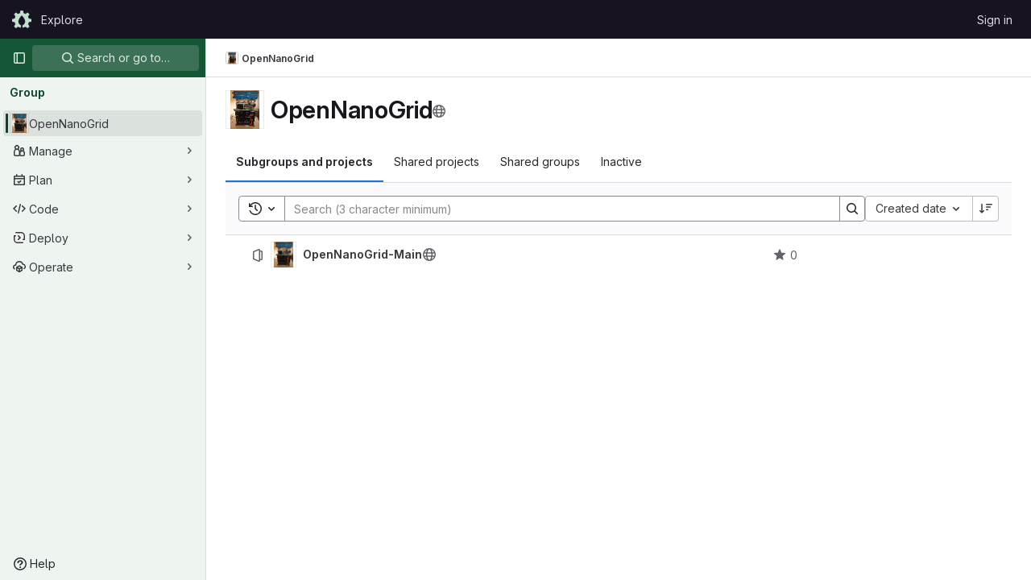

--- FILE ---
content_type: text/javascript; charset=utf-8
request_url: https://gitlab.opensourceecology.de/assets/webpack/commons-pages.groups.details-pages.groups.show-pages.profiles.notifications.show.7a52003d.chunk.js
body_size: 7123
content:
(this.webpackJsonp=this.webpackJsonp||[]).push([[144],{UFYv:function(t,e,i){"use strict";i("3UXl"),i("iyoE");var o=i("crTv"),n=i("1fc5"),a=i("4lAS"),s=i("lHJB"),l=i("qPgm"),r=i("/lV4");const c={notificationTitles:{participating:Object(r.h)("NotificationLevel|Participate"),mention:Object(r.h)("NotificationLevel|On mention"),watch:Object(r.h)("NotificationLevel|Watch"),global:Object(r.h)("NotificationLevel|Global"),disabled:Object(r.h)("NotificationLevel|Disabled"),custom:Object(r.h)("NotificationLevel|Custom")},notificationTooltipTitle:Object(r.a)("Notification setting - %{notification_title}"),notificationDescriptions:{participating:Object(r.a)("You will only receive notifications for items you have participated in"),mention:Object(r.a)("You will receive notifications only for comments in which you were @mentioned"),watch:Object(r.a)("You will receive notifications for most activity"),disabled:Object(r.a)("You will not get any notifications via email"),global:Object(r.a)("Use your global notification setting"),custom:Object(r.a)("You will only receive notifications for items you have participated in and the events you choose"),owner_disabled:Object(r.a)("Notifications have been disabled by the project or group owner")},updateNotificationLevelErrorMessage:Object(r.a)("An error occurred while updating the notification settings. Please try again."),loadNotificationLevelErrorMessage:Object(r.a)("An error occurred while loading the notification settings. Please try again."),customNotificationsModal:{title:Object(r.a)("Custom notification events"),bodyTitle:Object(r.a)("Notification events"),bodyMessage:Object(r.a)("With custom notification levels you receive notifications for the same events as in the Participate level, with additional selected events. For more information, see %{notificationLinkStart}notification emails%{notificationLinkEnd}.")},eventNames:{change_reviewer_merge_request:Object(r.h)("NotificationEvent|Merge request reviewers are changed"),close_issue:Object(r.h)("NotificationEvent|Issue is closed"),close_merge_request:Object(r.h)("NotificationEvent|Merge request is closed"),failed_pipeline:Object(r.h)("NotificationEvent|Pipeline fails"),fixed_pipeline:Object(r.h)("NotificationEvent|Pipeline is fixed"),issue_due:Object(r.h)("NotificationEvent|Issue is due tomorrow"),merge_merge_request:Object(r.h)("NotificationEvent|Merge request is merged"),moved_project:Object(r.h)("NotificationEvent|Project is moved"),new_epic:Object(r.h)("NotificationEvent|Epic is created"),new_issue:Object(r.h)("NotificationEvent|Issue is created"),new_merge_request:Object(r.h)("NotificationEvent|Merge request is created"),new_note:Object(r.h)("NotificationEvent|Comment is added"),new_release:Object(r.h)("NotificationEvent|Release is created"),push_to_merge_request:Object(r.h)("NotificationEvent|Merge request receives a push"),reassign_issue:Object(r.h)("NotificationEvent|Issue is reassigned"),reassign_merge_request:Object(r.h)("NotificationEvent|Merge request is reassigned"),reopen_issue:Object(r.h)("NotificationEvent|Issue is reopened"),reopen_merge_request:Object(r.h)("NotificationEvent|Merge request is reopened"),success_pipeline:Object(r.h)("NotificationEvent|Pipeline is successful"),approver:Object(r.h)("NotificationEvent|You are added as an approver on a merge request")}};var d=i("TKCn"),u=i.n(d),b=i("1cpz"),p=i("30su"),f=i("MV2A"),h=i("FkSe"),m=i("l5WF"),g=i("SeSR"),v={name:"CustomNotificationsModal",components:{GlModal:b.a,GlSprintf:p.a,GlLink:f.a,GlLoadingIcon:h.a,GlFormGroup:m.a,GlFormCheckbox:g.a},inject:{projectId:{default:null},groupId:{default:null},helpPagePath:{default:""}},model:{prop:"visible",event:"change"},props:{modalId:{type:String,required:!1,default:"custom-notifications-modal"},visible:{type:Boolean,required:!1,default:!1}},data:()=>({isLoading:!1,events:[]}),methods:{open(){this.$refs.modal.show()},buildEvents(t){var e=this;const i=Object.keys(t).map((function(i){return{id:i,enabled:Boolean(t[i]),name:e.$options.i18n.eventNames[i]||"",loading:!1}}));return u()(i,"name")},async onOpen(){this.events.length||await this.loadNotificationSettings()},async loadNotificationSettings(){this.isLoading=!0;try{const{data:{events:t}}=await l.b.getNotificationSettings(this.projectId,this.groupId);this.events=this.buildEvents(t)}catch(t){this.$toast.show(this.$options.i18n.loadNotificationLevelErrorMessage)}finally{this.isLoading=!1}},async updateEvent(t,e){const i=this.events.findIndex((function(t){return t.id===e.id}));this.events.splice(i,1,{...this.events[i],loading:!0});try{const{data:{events:i}}=await l.b.updateNotificationSettings(this.projectId,this.groupId,{[e.id]:t});this.events=this.buildEvents(i)}catch(t){this.$toast.show(this.$options.i18n.updateNotificationLevelErrorMessage)}}},i18n:c},j=i("tBpV"),O=Object(j.a)(v,(function(){var t=this,e=t._self._c;return e("gl-modal",t._g({ref:"modal",attrs:{visible:t.visible,"modal-id":t.modalId,title:t.$options.i18n.customNotificationsModal.title},on:{show:t.onOpen}},t.$listeners),[e("div",{staticClass:"container-fluid"},[e("div",{staticClass:"row"},[e("div",{staticClass:"col-lg-4"},[e("h4",{staticClass:"gl-mt-0",attrs:{"data-testid":"modalBodyTitle"}},[t._v("\n          "+t._s(t.$options.i18n.customNotificationsModal.bodyTitle)+"\n        ")]),t._v(" "),e("gl-sprintf",{attrs:{message:t.$options.i18n.customNotificationsModal.bodyMessage},scopedSlots:t._u([{key:"notificationLink",fn:function({content:i}){return[e("gl-link",{attrs:{href:t.helpPagePath,target:"_blank"}},[t._v(t._s(i))])]}}])})],1),t._v(" "),e("div",{staticClass:"col-lg-8"},[t.isLoading?e("gl-loading-icon",{staticClass:"gl-mt-3",attrs:{size:"lg"}}):t._l(t.events,(function(i){return e("gl-form-group",{key:i.id},[e("gl-form-checkbox",{attrs:{"data-testid":"notification-setting-"+i.id},on:{change:function(e){return t.updateEvent(e,i)}},model:{value:i.enabled,callback:function(e){t.$set(i,"enabled",e)},expression:"event.enabled"}},[e("strong",[t._v(t._s(i.name))]),i.loading?e("gl-loading-icon",{staticClass:"gl-ml-2",attrs:{size:"sm",inline:!0}}):t._e()],1)],1)}))],2)])])])}),[],!1,null,null,null).exports,y={name:"NotificationsDropdown",components:{GlCollapsibleListbox:o.a,GlButtonGroup:n.a,GlButton:a.a,CustomNotificationsModal:O},directives:{GlTooltip:s.a},inject:{containerClass:{default:""},emailsDisabled:{default:!1},dropdownItems:{default:[]},buttonSize:{default:"medium"},initialNotificationLevel:{default:""},projectId:{default:null},groupId:{default:null},showLabel:{default:!1}},data(){return{selectedNotificationLevel:this.initialNotificationLevel,isLoading:!1,notificationsModalVisible:!1}},computed:{notificationLevels(){var t=this;return[{text:"",options:this.dropdownItems.map((function(e){return{value:e,text:t.$options.i18n.notificationTitles[e]||"",secondaryText:t.$options.i18n.notificationDescriptions[e]||""}}))},{text:this.$options.i18n.notificationTitles.custom,textSrOnly:!0,options:[{value:this.$options.customLevel,text:this.$options.i18n.notificationTitles.custom,secondaryText:this.$options.i18n.notificationDescriptions.custom}]}]},isCustomNotification(){return"custom"===this.selectedNotificationLevel},buttonIcon(){return this.isLoading?"":"disabled"===this.selectedNotificationLevel?"notifications-off":"notifications"},buttonText(){const t=this.$options.i18n.notificationTitles[this.selectedNotificationLevel]||this.selectedNotificationLevel;return this.showLabel?t:this.emailsDisabled?this.$options.i18n.notificationDescriptions.owner_disabled:Object(r.i)(this.$options.i18n.notificationTooltipTitle,{notification_title:t})},ariaLabel(){return Object(r.i)(this.$options.i18n.notificationTooltipTitle,{notification_title:this.$options.i18n.notificationTitles[this.selectedNotificationLevel]})}},methods:{openNotificationsModal(){this.isCustomNotification&&(this.notificationsModalVisible=!0)},selectItem(t){t!==this.selectedNotificationLevel&&this.updateNotificationLevel(t)},async updateNotificationLevel(t){this.isLoading=!0;try{await l.b.updateNotificationSettings(this.projectId,this.groupId,{level:t}),this.selectedNotificationLevel=t,this.openNotificationsModal()}catch(t){this.$toast.show(this.$options.i18n.updateNotificationLevelErrorMessage)}finally{this.isLoading=!1}}},customLevel:"custom",i18n:c,modalId:"custom-notifications-modal"},_=Object(j.a)(y,(function(){var t=this,e=t._self._c;return e("div",{class:t.containerClass},[e("gl-button-group",[t.isCustomNotification?e("gl-button",{directives:[{name:"gl-tooltip",rawName:"v-gl-tooltip",value:{title:t.buttonText},expression:"{ title: buttonText }"}],attrs:{"data-testid":"notification-split-icon",category:"primary",variant:"default","aria-label":t.__("Notification setting - Custom"),size:t.buttonSize,icon:t.buttonIcon},on:{click:t.openNotificationsModal}}):t._e(),t._v(" "),e("gl-collapsible-listbox",{directives:[{name:"gl-tooltip",rawName:"v-gl-tooltip",value:{title:t.buttonText},expression:"{ title: buttonText }"}],attrs:{"data-testid":"notification-dropdown",size:t.buttonSize,icon:t.isCustomNotification?"":t.buttonIcon,items:t.notificationLevels,"toggle-text":t.buttonText,loading:t.isLoading,disabled:t.emailsDisabled,"aria-label":t.ariaLabel,selected:t.selectedNotificationLevel,"text-sr-only":!t.showLabel||t.isCustomNotification},on:{select:t.selectItem},scopedSlots:t._u([{key:"list-item",fn:function({item:i}){return[e("div",{staticClass:"gl-flex gl-flex-col"},[e("span",{staticClass:"gl-font-bold"},[t._v(t._s(i.text))]),t._v(" "),e("span",{staticClass:"gl-text-sm gl-text-subtle"},[t._v(t._s(i.secondaryText))])])]}}])})],1),t._v(" "),e("custom-notifications-modal",{attrs:{"modal-id":t.$options.modalId},model:{value:t.notificationsModalVisible,callback:function(e){t.notificationsModalVisible=e},expression:"notificationsModalVisible"}})],1)}),[],!1,null,null,null);e.a=_.exports},bjR0:function(t,e,i){"use strict";i("ZzK0"),i("z6RN"),i("BzOf"),i("byxs");var o=i("yWhq"),n=i("ewH8"),a=i("NmEs"),s=i("UFYv"),l=(i("3UXl"),i("iyoE"),{components:{ListboxInput:i("uNj4").a},inject:["label","name","emails","emptyValueText","value","disabled","placement"],data(){return{selected:this.value}},computed:{options(){return[{value:"",text:this.emptyValueText},...this.emails.map((function(t){return{text:t,value:t}}))]}},methods:{async onSelect(){await this.$nextTick(),this.$el.closest("form").submit()}}}),r=i("tBpV"),c=Object(r.a)(l,(function(){var t=this;return(0,t._self._c)("listbox-input",{attrs:{label:t.label,name:t.name,items:t.options,disabled:t.disabled,placement:t.placement,"fluid-width":""},on:{select:t.onSelect},model:{value:t.selected,callback:function(e){t.selected=e},expression:"selected"}})}),[],!1,null,null,null).exports;n.default.use(o.a);e.a=function(){!function(){const t="js-notification-email-listbox-input";[...document.querySelectorAll("."+t)].forEach((function(e,i){const{label:o,name:s,emptyValueText:l,value:r="",placement:d}=e.dataset;return new n.default({el:e,name:"NotificationEmailListboxInputRoot"+(i+1),provide:{label:o,name:s,emails:JSON.parse(e.dataset.emails),emptyValueText:l,value:r,disabled:Object(a.I)(e.dataset.disabled),placement:d},render:i=>i(c,{class:e.className.replace(t,"").trim()})})}))}();const t=document.querySelectorAll(".js-vue-notification-dropdown");return!!t.length&&t.forEach((function(t){const{containerClass:e,buttonSize:i,disabled:o,dropdownItems:l,notificationLevel:r,helpPagePath:c,projectId:d,groupId:u,showLabel:b,noFlip:p}=t.dataset;return new n.default({el:t,provide:{containerClass:e,buttonSize:i,emailsDisabled:Object(a.I)(o),dropdownItems:JSON.parse(l),initialNotificationLevel:r,helpPagePath:c,projectId:d,groupId:u,showLabel:Object(a.I)(b),noFlip:Object(a.I)(p)},render:t=>t(s.a)})}))}},l5WF:function(t,e,i){"use strict";i.d(e,"a",(function(){return Y}));var o=i("lx39"),n=i.n(o),a=i("8Ei6"),s=i.n(a),l=i("3hkr"),r=i("Nzdf"),c=i("jIK5"),d=i("BIbq"),u=i("BBKf"),b=i("QiCN"),p=i("ou5p"),f=i("TnX6");const h=t=>"\\"+t;var m=i("oTzT"),g=i("I3xC"),v=i("gZSI"),j=i("KZ4l"),O=i("VuSA"),y=i("hII5"),_=i("HO44"),x=i("5TS0"),N=i("aBA8"),C=i("lgrP"),L=i("MdM2");const w=["auto","start","end","center","baseline","stretch"],S=Object(L.a)((t,e,i)=>{let o=t;if(!Object(v.o)(i)&&!1!==i)return e&&(o+="-"+e),"col"!==t||""!==i&&!0!==i?(o+="-"+i,Object(f.c)(o)):Object(f.c)(o)});let I=Object(O.c)(null);const T={name:l.c,functional:!0,get props(){return delete this.props,this.props=(()=>{const t=Object(p.a)().filter(g.a),e=t.reduce((t,e)=>(t[e]=Object(y.b)(c.h),t),Object(O.c)(null)),i=t.reduce((t,e)=>(t[Object(y.e)(e,"offset")]=Object(y.b)(c.m),t),Object(O.c)(null)),o=t.reduce((t,e)=>(t[Object(y.e)(e,"order")]=Object(y.b)(c.m),t),Object(O.c)(null));return I=Object(O.a)(Object(O.c)(null),{col:Object(O.h)(e),offset:Object(O.h)(i),order:Object(O.h)(o)}),Object(y.c)(Object(O.m)({...e,...i,...o,alignSelf:Object(y.b)(c.r,null,t=>Object(b.a)(w,t)),col:Object(y.b)(c.g,!1),cols:Object(y.b)(c.m),offset:Object(y.b)(c.m),order:Object(y.b)(c.m),tag:Object(y.b)(c.r,"div")}),l.c)})()},render(t,e){let{props:i,data:o,children:n}=e;const{cols:a,offset:s,order:l,alignSelf:r}=i,c=[];for(const t in I){const e=I[t];for(let o=0;o<e.length;o++){const n=S(t,e[o].replace(t,""),i[e[o]]);n&&c.push(n)}}const u=c.some(t=>d.c.test(t));return c.push({col:i.col||!u&&!a,["col-"+a]:a,["offset-"+s]:s,["order-"+l]:l,["align-self-"+r]:r}),t(i.tag,Object(C.a)(o,{class:c}),n)}};var k=i("9k56");const E=Object(y.c)({tag:Object(y.b)(c.r,"div")},l.r),$=Object(k.c)({name:l.r,functional:!0,props:E,render(t,e){let{props:i,data:o,children:n}=e;return t(i.tag,Object(C.a)(o,{staticClass:"form-row"}),n)}}),q=Object(y.c)({id:Object(y.b)(c.r),inline:Object(y.b)(c.g,!1),tag:Object(y.b)(c.r,"small"),textVariant:Object(y.b)(c.r,"muted")},l.v),M=Object(k.c)({name:l.v,functional:!0,props:q,render(t,e){let{props:i,data:o,children:n}=e;return t(i.tag,Object(C.a)(o,{class:{"form-text":!i.inline,["text-"+i.textVariant]:i.textVariant},attrs:{id:i.id}}),n)}}),P=Object(y.c)({ariaLive:Object(y.b)(c.r),forceShow:Object(y.b)(c.g,!1),id:Object(y.b)(c.r),role:Object(y.b)(c.r),state:Object(y.b)(c.g,null),tag:Object(y.b)(c.r,"div"),tooltip:Object(y.b)(c.g,!1)},l.o),A=Object(k.c)({name:l.o,functional:!0,props:P,render(t,e){let{props:i,data:o,children:n}=e;const{tooltip:a,ariaLive:s}=i,l=!0===i.forceShow||!1===i.state;return t(i.tag,Object(C.a)(o,{class:{"!gl-block":l,"invalid-feedback":!a,"invalid-tooltip":a},attrs:{id:i.id||null,role:i.role||null,"aria-live":s||null,"aria-atomic":s?"true":null}}),n)}}),B=Object(y.c)({ariaLive:Object(y.b)(c.r),forceShow:Object(y.b)(c.g,!1),id:Object(y.b)(c.r),role:Object(y.b)(c.r),state:Object(y.b)(c.g,null),tag:Object(y.b)(c.r,"div"),tooltip:Object(y.b)(c.g,!1)},l.x),z=Object(k.c)({name:l.x,functional:!0,props:B,render(t,e){let{props:i,data:o,children:n}=e;const{tooltip:a,ariaLive:s}=i,l=!0===i.forceShow||!0===i.state;return t(i.tag,Object(C.a)(o,{class:{"!gl-block":l,"valid-feedback":!a,"valid-tooltip":a},attrs:{id:i.id||null,role:i.role||null,"aria-live":s||null,"aria-atomic":s?"true":null}}),n)}}),F=["input","select","textarea"],D=F.map(t=>t+":not([disabled])").join(),V=[...F,"a","button","label"],G={name:l.n,mixins:[x.a,_.a,N.a],get props(){return delete this.props,this.props=Object(y.c)(Object(O.m)({...x.b,..._.b,...Object(p.a)().reduce((t,e)=>(t[Object(y.e)(e,"contentCols")]=Object(y.b)(c.h),t[Object(y.e)(e,"labelAlign")]=Object(y.b)(c.r),t[Object(y.e)(e,"labelCols")]=Object(y.b)(c.h),t),Object(O.c)(null)),description:Object(y.b)(c.r),disabled:Object(y.b)(c.g,!1),feedbackAriaLive:Object(y.b)(c.r,"assertive"),invalidFeedback:Object(y.b)(c.r),label:Object(y.b)(c.r),labelClass:Object(y.b)(c.e),labelFor:Object(y.b)(c.r),labelSize:Object(y.b)(c.r),labelSrOnly:Object(y.b)(c.g,!1),tooltip:Object(y.b)(c.g,!1),validFeedback:Object(y.b)(c.r),validated:Object(y.b)(c.g,!1)}),l.n)},data:()=>({ariaDescribedby:null}),computed:{contentColProps(){return this.getColProps(this.$props,"content")},labelAlignClasses(){return this.getAlignClasses(this.$props,"label")},labelColProps(){return this.getColProps(this.$props,"label")},isHorizontal(){return Object(O.h)(this.contentColProps).length>0||Object(O.h)(this.labelColProps).length>0}},watch:{ariaDescribedby(t,e){t!==e&&this.updateAriaDescribedby(t,e)}},mounted(){this.$nextTick(()=>{this.updateAriaDescribedby(this.ariaDescribedby)})},methods:{getAlignClasses:(t,e)=>Object(p.a)().reduce((i,o)=>{const n=t[Object(y.e)(o,e+"Align")]||null;return n&&i.push(["text",o,n].filter(g.a).join("-")),i},[]),getColProps:(t,e)=>Object(p.a)().reduce((i,o)=>{let n=t[Object(y.e)(o,e+"Cols")];return n=""===n||(n||!1),Object(v.b)(n)||"auto"===n||(n=Object(j.b)(n,0),n=n>0&&n),n&&(i[o||(Object(v.b)(n)?"col":"cols")]=n),i},{}),updateAriaDescribedby(t,e){const{labelFor:i}=this;if(r.e&&i){const o=Object(m.A)("#"+(t=>{const e=(t=Object(f.e)(t)).length,i=t.charCodeAt(0);return t.split("").reduce((o,n,a)=>{const s=t.charCodeAt(a);return 0===s?o+"�":127===s||s>=1&&s<=31||0===a&&s>=48&&s<=57||1===a&&s>=48&&s<=57&&45===i?o+h(s.toString(16)+" "):0===a&&45===s&&1===e?o+h(n):s>=128||45===s||95===s||s>=48&&s<=57||s>=65&&s<=90||s>=97&&s<=122?o+n:o+h(n)},"")})(i),this.$refs.content);if(o){const i="aria-describedby",n=(t||"").split(d.o),a=(e||"").split(d.o),s=(Object(m.h)(o,i)||"").split(d.o).filter(t=>!Object(b.a)(a,t)).concat(n).filter((t,e,i)=>i.indexOf(t)===e).filter(g.a).join(" ").trim();s?Object(m.C)(o,i,s):Object(m.w)(o,i)}}},onLegendClick(t){if(this.labelFor)return;const{target:e}=t,i=e?e.tagName:"";if(-1!==V.indexOf(i))return;const o=Object(m.B)(D,this.$refs.content).filter(m.u);1===o.length&&Object(m.d)(o[0])}},render(t){const{computedState:e,feedbackAriaLive:i,isHorizontal:o,labelFor:n,normalizeSlot:a,safeId:s,tooltip:l}=this,r=s(),c=!n;let d=t();const b=a(u.j)||this.label,p=b?s("_BV_label_"):null;if(b||o){const{labelSize:e,labelColProps:i}=this,a=c?"legend":"label";this.labelSrOnly?(b&&(d=t(a,{class:"gl-sr-only",attrs:{id:p,for:n||null}},[b])),d=t(o?T:"div",{props:o?i:{}},[d])):d=t(o?T:a,{on:c?{click:this.onLegendClick}:{},props:o?{...i,tag:a}:{},attrs:{id:p,for:n||null,tabindex:c?"-1":null},class:[c?"bv-no-focus-ring":"",o||c?"col-form-label":"",!o&&c?"!gl-pt-0":"",o||c?"":"!gl-block",e?"col-form-label-"+e:"",this.labelAlignClasses,this.labelClass]},[b])}let f=t();const h=a(u.i)||this.invalidFeedback,m=h?s("_BV_feedback_invalid_"):null;h&&(f=t(A,{props:{ariaLive:i,id:m,state:e,tooltip:l},attrs:{tabindex:h?"-1":null}},[h]));let v=t();const j=a(u.B)||this.validFeedback,O=j?s("_BV_feedback_valid_"):null;j&&(v=t(z,{props:{ariaLive:i,id:O,state:e,tooltip:l},attrs:{tabindex:j?"-1":null}},[j]));let y=t();const _=a(u.e)||this.description,x=_?s("_BV_description_"):null;_&&(y=t(M,{attrs:{id:x,tabindex:"-1"}},[_]));const N=this.ariaDescribedby=[x,!1===e?m:null,!0===e?O:null].filter(g.a).join(" ")||null,C=t(o?T:"div",{props:o?this.contentColProps:{},ref:"content"},[a(u.d,{ariaDescribedby:N,descriptionId:x,id:r,labelId:p})||t(),f,v,y]);return t(c?"fieldset":o?$:"div",{staticClass:"form-group",class:[{"was-validated":this.validated},this.stateClass],attrs:{id:r,disabled:c?this.disabled:null,role:c?null:"group","aria-invalid":this.computedAriaInvalid,"aria-labelledby":c&&o?p:null}},o&&c?[t($,[d,C])]:[d,C])}};var R=i("Pyw5");const W={name:"GlFormGroup",components:{BFormGroup:G},inheritAttrs:!1,props:{labelClass:{type:[String,Array,Object],required:!1,default:null},labelDescription:{type:String,required:!1,default:""},optional:{type:Boolean,required:!1,default:!1},optionalText:{type:String,required:!1,default:"(optional)"}},computed:{actualLabelClass(){const{labelClass:t}=this;return n()(t)?t+" col-form-label":Array.isArray(t)?[...t,"col-form-label"]:s()(t)?{...t,"col-form-label":!0}:"col-form-label"},hasLabelDescription(){return Boolean(this.labelDescription||this.$slots["label-description"])}}};const Y=i.n(R)()({render:function(){var t=this,e=t.$createElement,i=t._self._c||e;return i("b-form-group",t._b({staticClass:"gl-form-group",attrs:{"label-class":t.actualLabelClass},scopedSlots:t._u([{key:"label",fn:function(){return[t._t("label",(function(){return[t._v("\n      "+t._s(t.$attrs.label)+"\n      "),t.optional?i("span",{staticClass:"optional-label",attrs:{"data-testid":"optional-label"}},[t._v(t._s(t.optionalText))]):t._e()]})),t._v(" "),t.hasLabelDescription?i("div",{staticClass:"label-description",attrs:{"data-testid":"label-description"}},[t._t("label-description",(function(){return[t._v(t._s(t.labelDescription))]}))],2):t._e()]},proxy:!0},t._l(Object.keys(t.$slots),(function(e){return{key:e,fn:function(){return[t._t(e)]},proxy:!0}}))],null,!0)},"b-form-group",t.$attrs,!1))},staticRenderFns:[]},void 0,W,void 0,!1,void 0,!1,void 0,void 0,void 0)},uNj4:function(t,e,i){"use strict";i("v2fZ"),i("aFm2"),i("z6RN"),i("R9qC"),i("UezY"),i("hG7+"),i("3UXl"),i("iyoE"),i("B++/"),i("47t/");var o=i("l5WF"),n=i("crTv"),a=i("/lV4"),s=i("7jeQ"),l=i.n(s),r=i("2Z+u"),c=i.n(r);i("ZzK0"),i("BzOf");const d=function({items:t=[],properties:e=[],searchQuery:i=""}={}){if(!t||0===t.length)return[];if(""===i)return t;return t.filter((function(t){const o=function(t,e=[]){return t?e&&0!==e.length?(e.forEach((function(e){if(!l()(t,e))throw new Error(e+" does not exist on object. Please provide valid property list.")})),c()(t,e)):t:{}}(t,e);return Object.values(o).some((function(t){return function(t){return t.toString().toLowerCase().includes(i.toLowerCase())}(t)}))}))};var u={i18n:{noResultsText:Object(a.a)("No results found")},components:{GlFormGroup:o.a,GlCollapsibleListbox:n.a},model:n.a.model,props:{label:{type:String,required:!1,default:""},description:{type:String,required:!1,default:""},name:{type:String,required:!0},defaultToggleText:{type:String,required:!1,default:""},selected:{type:String,required:!1,default:null},items:{type:n.a.props.items.type,required:!0},disabled:{type:Boolean,required:!1,default:!1},fluidWidth:{type:n.a.props.fluidWidth.type,required:!1,default:n.a.props.fluidWidth.default},placement:{type:n.a.props.placement.type,required:!1,default:n.a.props.placement.default},block:{type:n.a.props.block.type,required:!1,default:n.a.props.block.default},toggleClass:{type:[Array,String,Object],required:!1,default:null}},data:()=>({searchString:""}),computed:{wrapperComponent(){return this.label||this.description?"gl-form-group":"div"},allOptions(){const t=[],e=function(i){for(let o=0;o<i.length;o+=1){const n=i[o];n.options?e(n.options):t.push(n)}};return e(this.items),t},isGrouped(){return this.items.some((function(t){return void 0!==t.options}))},isSearchable(){return this.allOptions.length>10},filteredItems(){const t=this.searchString.toLowerCase();return t?this.isGrouped?this.items.map((function({text:e,options:i}){return{text:e,options:d({items:i,properties:["text"],searchQuery:t})}})).filter((function({options:t}){return t.length})):this.items.filter((function(e){return e.text.toLowerCase().includes(t)})):this.items},toggleText(){var t,e=this;return this.selected?null===(t=this.allOptions.find((function(t){return t.value===e.selected})))||void 0===t?void 0:t.text:this.defaultToggleText}},methods:{search(t){this.searchString=t}}},b=i("tBpV"),p=Object(b.a)(u,(function(){var t=this,e=t._self._c;return e(t.wrapperComponent,t._b({tag:"component",attrs:{label:t.label,description:t.description}},"component",t.$attrs,!1),[e("gl-collapsible-listbox",{attrs:{selected:t.selected,"toggle-text":t.toggleText,"toggle-class":t.toggleClass,items:t.filteredItems,searchable:t.isSearchable,"no-results-text":t.$options.i18n.noResultsText,disabled:t.disabled,"fluid-width":t.fluidWidth,placement:t.placement,block:t.block},on:{search:t.search,select:function(e){return t.$emit(t.$options.model.event,e)}}}),t._v(" "),e("input",{ref:"input",attrs:{type:"hidden",name:t.name},domProps:{value:t.selected}})],1)}),[],!1,null,null,null);e.a=p.exports}}]);
//# sourceMappingURL=commons-pages.groups.details-pages.groups.show-pages.profiles.notifications.show.7a52003d.chunk.js.map

--- FILE ---
content_type: text/javascript; charset=utf-8
request_url: https://gitlab.opensourceecology.de/assets/webpack/pages.groups.show.83979656.chunk.js
body_size: 2716
content:
(this.webpackJsonp=this.webpackJsonp||[]).push([[590],{"0Ypr":function(e,t,i){"use strict";i.d(t,"a",(function(){return a}));var o=i("jlnU"),n=i("CzKS"),r=i("3twG"),s=i("/lV4");function a(e){if(!e)throw new Error("namespaceType not provided");if(!Object(r.p)("leave"))return;Object(n.b)();const t=document.querySelector(".js-leave-link");t?t.click():Object(o.createAlert)({message:Object(s.i)(Object(s.a)("You do not have permission to leave this %{namespaceType}."),{namespaceType:e})})}},116:function(e,t,i){i("HVBj"),e.exports=i("FoF3")},FoF3:function(e,t,i){"use strict";i.r(t);var o=i("0Ypr"),n=i("lFnQ"),r=i("ewH8"),s=i("GiFX"),a=i("QJd2"),c=i("iCwi");r.default.use(s.b);var d=i("bGfL"),l=i("NmEs"),p=i("sijA");var u=i("ZRYG");Object(u.a)(),Object(n.a)(),Object(d.a)(),function(){const e=document.getElementById("js-group-readme");if(!e)return!1;const{webPath:t,name:i}=e.dataset;new r.default({el:e,apolloProvider:a.a,render:e=>e(c.a,{props:{blob:{webPath:t,name:i}}})})}(),function(){const e=document.querySelector(".js-groups-projects-more-actions-dropdown");if(!e)return!1;const{isGroup:t,id:i,leavePath:o,leaveConfirmMessage:n,withdrawPath:s,withdrawConfirmMessage:a,requestAccessPath:c,canEdit:d,editPath:u}=e.dataset;new r.default({el:e,name:"MoreActionsDropdownRoot",provide:{isGroup:Object(l.I)(t),groupOrProjectId:i,leavePath:o,leaveConfirmMessage:n,withdrawPath:s,withdrawConfirmMessage:a,requestAccessPath:c,canEdit:Object(l.I)(d),editPath:u},render:function(e){return e(p.a)}})}(),Object(o.a)("group")},bGfL:function(e,t,i){"use strict";i.d(t,"a",(function(){return o}));i("ZzK0"),i("z6RN"),i("BzOf");function o(e=".js-read-more-trigger"){const t=document.querySelectorAll(e);t&&t.forEach((function(e){const t=e.previousElementSibling;if(t){if(Object.hasOwn(e.parentNode.dataset,"readMoreHeight")){const i=e.parentNode,o=Number(i.dataset.readMoreHeight),n=i.querySelector(".read-more-content");if(window.location.hash){const i=window.location.href.split("#")[1],o=n.querySelector("#user-content-"+i);if(o)return t.classList.add("is-expanded"),e.remove(),void window.addEventListener("load",(function(){o.click()}))}if(n&&i.style.setProperty("--read-more-height",o+"px"),o>n.clientHeight)return n.classList.remove("read-more-content--has-scrim"),void e.remove();e.classList.remove("gl-hidden")}e.addEventListener("click",(function(){t.classList.add("is-expanded"),e.remove()}),{once:!0})}}))}},"f/vg":function(e,t){var i={kind:"Document",definitions:[{kind:"OperationDefinition",operation:"query",name:{kind:"Name",value:"getRef"},variableDefinitions:[],directives:[],selectionSet:{kind:"SelectionSet",selections:[{kind:"Field",name:{kind:"Name",value:"ref"},arguments:[],directives:[{kind:"Directive",name:{kind:"Name",value:"client"},arguments:[]}]},{kind:"Field",name:{kind:"Name",value:"escapedRef"},arguments:[],directives:[{kind:"Directive",name:{kind:"Name",value:"client"},arguments:[]}]}]}}],loc:{start:0,end:52}};i.loc.source={body:"query getRef {\n  ref @client\n  escapedRef @client\n}\n",name:"GraphQL request",locationOffset:{line:1,column:1}};var o={};function n(e,t){for(var i=0;i<e.definitions.length;i++){var o=e.definitions[i];if(o.name&&o.name.value==t)return o}}i.definitions.forEach((function(e){if(e.name){var t=new Set;!function e(t,i){if("FragmentSpread"===t.kind)i.add(t.name.value);else if("VariableDefinition"===t.kind){var o=t.type;"NamedType"===o.kind&&i.add(o.name.value)}t.selectionSet&&t.selectionSet.selections.forEach((function(t){e(t,i)})),t.variableDefinitions&&t.variableDefinitions.forEach((function(t){e(t,i)})),t.definitions&&t.definitions.forEach((function(t){e(t,i)}))}(e,t),o[e.name.value]=t}})),e.exports=i,e.exports.getRef=function(e,t){var i={kind:e.kind,definitions:[n(e,t)]};e.hasOwnProperty("loc")&&(i.loc=e.loc);var r=o[t]||new Set,s=new Set,a=new Set;for(r.forEach((function(e){a.add(e)}));a.size>0;){var c=a;a=new Set,c.forEach((function(e){s.has(e)||(s.add(e),(o[e]||new Set).forEach((function(e){a.add(e)})))}))}return s.forEach((function(t){var o=n(e,t);o&&i.definitions.push(o)})),i}(i,"getRef")},sijA:function(e,t,i){"use strict";var o=i("4lAS"),n=i("XiQx"),r=i("fSQg"),s=i("Bo17"),a=i("s1D3"),c=i("lHJB"),d=i("/lV4"),l=i("AxUD"),p={components:{GlButton:o.a,GlDisclosureDropdownItem:n.b,GlDisclosureDropdownGroup:r.a,GlDisclosureDropdown:s.a,GlIcon:a.a},directives:{GlTooltip:c.a},inject:["isGroup","groupOrProjectId","leavePath","leaveConfirmMessage","withdrawPath","withdrawConfirmMessage","requestAccessPath","canEdit","editPath"],data:()=>({isDropdownVisible:!1}),computed:{namespaceType(){return this.isGroup?l.t:l.u},hasPath(){return this.leavePath||this.withdrawPath||this.requestAccessPath},settingsTitle(){return this.isGroup?this.$options.i18n.groupSettings:this.$options.i18n.projectSettings},leaveTitle(){return this.isGroup?this.$options.i18n.groupLeaveTitle:this.$options.i18n.projectLeaveTitle},copyTitle(){return this.isGroup?this.$options.i18n.groupCopyTitle:this.$options.i18n.projectCopyTitle},copiedToClipboard(){return this.isGroup?this.$options.i18n.groupCopiedToClipboard:this.$options.i18n.projectCopiedToClipboard},leaveItem(){return{text:this.leaveTitle,href:this.leavePath,variant:"danger",extraAttrs:{"aria-label":this.leaveTitle,"data-method":"delete","data-confirm":this.leaveConfirmMessage,"data-confirm-btn-variant":"danger","data-testid":`leave-${this.namespaceType}-link`,rel:"nofollow",class:"js-leave-link"}}},withdrawItem(){return{text:this.$options.i18n.withdrawAccessTitle,href:this.withdrawPath,extraAttrs:{"data-method":"delete","data-confirm":this.withdrawConfirmMessage,"data-testid":"withdraw-access-link",rel:"nofollow"}}},requestAccessItem(){return{text:this.$options.i18n.requestAccessTitle,href:this.requestAccessPath,extraAttrs:{"data-method":"post","data-testid":"request-access-link",rel:"nofollow"}}},copyIdItem(){var e=this;return{text:Object(d.i)(this.copyTitle,{id:this.groupOrProjectId}),action:function(){e.$toast.show(e.copiedToClipboard)},extraAttrs:{"data-testid":`copy-${this.namespaceType}-id`}}},settingsItem(){return{text:this.settingsTitle,href:this.editPath,extraAttrs:{"data-testid":`settings-${this.namespaceType}-link`}}},showDropdownTooltip(){return this.isDropdownVisible?"":this.$options.i18n.actionsLabel}},methods:{showDropdown(){this.isDropdownVisible=!0},hideDropdown(){this.isDropdownVisible=!1}},i18n:{actionsLabel:Object(d.a)("More actions"),groupCopiedToClipboard:Object(d.h)("GroupPage|Group ID copied to clipboard."),projectCopiedToClipboard:Object(d.h)("ProjectPage|Project ID copied to clipboard."),groupLeaveTitle:Object(d.a)("Leave group"),projectLeaveTitle:Object(d.a)("Leave project"),withdrawAccessTitle:Object(d.a)("Withdraw Access Request"),requestAccessTitle:Object(d.a)("Request Access"),groupCopyTitle:Object(d.h)("GroupPage|Copy group ID: %{id}"),projectCopyTitle:Object(d.h)("ProjectPage|Copy project ID: %{id}"),projectSettings:Object(d.h)("ProjectPage|Project settings"),groupSettings:Object(d.h)("GroupPage|Group settings")}},u=i("tBpV"),h=Object(u.a)(p,(function(){var e=this,t=e._self._c;return t("gl-disclosure-dropdown",{directives:[{name:"gl-tooltip",rawName:"v-gl-tooltip",value:e.showDropdownTooltip,expression:"showDropdownTooltip"}],staticClass:"gl-relative gl-w-full sm:gl-w-auto",attrs:{category:"tertiary",icon:"ellipsis_v","no-caret":"","toggle-text":e.$options.i18n.actionsLabel,"text-sr-only":"","data-testid":"groups-projects-more-actions-dropdown"},on:{shown:e.showDropdown,hidden:e.hideDropdown},scopedSlots:e._u([{key:"toggle",fn:function(){return[t("div",{staticClass:"gl-min-h-7"},[t("gl-button",{staticClass:"gl-new-dropdown-toggle gl-absolute gl-left-0 gl-top-0 gl-w-full sm:gl-w-auto md:!gl-hidden",attrs:{"button-text-classes":"gl-w-full",category:"secondary","aria-label":e.$options.i18n.actionsLabel,title:e.$options.i18n.actionsLabel}},[t("span",{staticClass:"gl-new-dropdown-button-text"},[e._v(e._s(e.$options.i18n.actionsLabel))]),e._v(" "),t("gl-icon",{staticClass:"dropdown-chevron",attrs:{name:"chevron-down"}})],1),e._v(" "),t("gl-button",{ref:"moreActionsDropdown",staticClass:"gl-new-dropdown-toggle gl-new-dropdown-icon-only gl-new-dropdown-toggle-no-caret gl-hidden md:!gl-flex",attrs:{category:"tertiary",icon:"ellipsis_v","aria-label":e.$options.i18n.actionsLabel,title:e.$options.i18n.actionsLabel}})],1)]},proxy:!0}])},[e._v(" "),e.groupOrProjectId?t("gl-disclosure-dropdown-item",{attrs:{item:e.copyIdItem,"data-clipboard-text":e.groupOrProjectId}}):e._e(),e._v(" "),e.canEdit?t("gl-disclosure-dropdown-item",{attrs:{item:e.settingsItem}}):e._e(),e._v(" "),e.hasPath?t("gl-disclosure-dropdown-group",{attrs:{bordered:""}},[e.leavePath?t("gl-disclosure-dropdown-item",{ref:"leaveItem",attrs:{item:e.leaveItem}}):e.withdrawPath?t("gl-disclosure-dropdown-item",{attrs:{item:e.withdrawItem}}):e.requestAccessPath?t("gl-disclosure-dropdown-item",{attrs:{item:e.requestAccessItem}}):e._e()],1):e._e()],1)}),[],!1,null,null,null);t.a=h.exports}},[[116,1,0,12,46,115,110,144,186]]]);
//# sourceMappingURL=pages.groups.show.83979656.chunk.js.map

--- FILE ---
content_type: text/javascript; charset=utf-8
request_url: https://gitlab.opensourceecology.de/assets/webpack/commons-pages.dashboard.groups.index-pages.explore.groups-pages.groups.details-pages.groups.show.7874de15.chunk.js
body_size: 9905
content:
(this.webpackJsonp=this.webpackJsonp||[]).push([[110],{"3L9y":function(t,e,i){"use strict";i("eJ0a");var a=i("lHJB"),r=i("Lzak"),s=i("4lAS"),n=i("FkSe"),o=i("A7K0"),l=i("MV2A"),u=i("Mp8J"),p=i("3twG"),c=i("3lQS"),d=i("AMrI"),g=i("s1D3"),h=i("HqXx"),m={components:{GlIcon:g.a,GlButton:s.a},directives:{GlTooltip:a.a},props:{isGroup:{default:!1,required:!1,type:Boolean},tooltipPlacement:{default:"top",required:!1,type:String},visibilityLevel:{required:!0,type:String}},computed:{visibilityIcon(){return h.o[this.visibilityLevel]},visibilityTooltip(){return this.isGroup?h.b[this.visibilityLevel]:h.e[this.visibilityLevel]}}},v=i("tBpV"),b=Object(v.a)(m,(function(){var t=this._self._c;return t("gl-button",{directives:[{name:"gl-tooltip",rawName:"v-gl-tooltip",value:{title:this.visibilityTooltip,placement:this.tooltipPlacement,boundary:"viewport"},expression:"{ title: visibilityTooltip, placement: tooltipPlacement, boundary: 'viewport' }"}],staticClass:"!gl-min-h-5 !gl-min-w-5 !gl-p-0",attrs:{"aria-label":this.visibilityTooltip,category:"tertiary",size:"small"}},[t("gl-icon",{attrs:{variant:"subtle",name:this.visibilityIcon}})],1)}),[],!1,null,null,null).exports,f=i("qLpH"),y=i("/lV4"),_=i("E/HZ"),P=i("D0aq"),j=i("Bo17"),G=i("fSQg"),O=i("XiQx");const{LEAVE_BTN_TITLE:x,EDIT_BTN_TITLE:I,REMOVE_BTN_TITLE:C,OPTIONS_DROPDOWN_TITLE:w}=_.e;var T={components:{GlDisclosureDropdown:j.a,GlDisclosureDropdownGroup:G.a,GlDisclosureDropdownItem:O.b},directives:{GlTooltip:a.a},props:{parentGroup:{type:Object,required:!1,default:function(){return{}}},group:{type:Object,required:!0},action:{type:String,required:!1,default:""}},computed:{removeButtonHref(){return this.group.editPath+"#js-remove-group-form"},showDangerousActions(){return this.group.canRemove||this.group.canLeave},editItem(){return{text:this.$options.i18n.editBtnTitle,href:this.group.editPath,extraAttrs:{"data-testid":`edit-group-${this.group.id}-btn`}}},leaveItem(){return{text:this.$options.i18n.leaveBtnTitle,variant:"danger",action:this.onLeaveGroup,extraAttrs:{"data-testid":`leave-group-${this.group.id}-btn`}}},removeItem(){return{text:this.$options.i18n.removeBtnTitle,href:this.removeButtonHref,variant:"danger",extraAttrs:{"data-testid":`remove-group-${this.group.id}-btn`}}}},methods:{onLeaveGroup(){P.a.$emit(this.action+"showLeaveGroupModal",this.group,this.parentGroup)}},i18n:{leaveBtnTitle:x,editBtnTitle:I,removeBtnTitle:C,optionsDropdownTitle:w}},L=Object(v.a)(T,(function(){var t=this,e=t._self._c;return e("div",{staticClass:"gl-ml-5 gl-flex gl-justify-end",on:{click:function(t){t.stopPropagation()}}},[e("gl-disclosure-dropdown",{directives:[{name:"gl-tooltip",rawName:"v-gl-tooltip.hover.focus",value:t.$options.i18n.optionsDropdownTitle,expression:"$options.i18n.optionsDropdownTitle",modifiers:{hover:!0,focus:!0}}],attrs:{icon:"ellipsis_v",category:"tertiary","no-caret":"","text-sr-only":"","toggle-text":t.__("More actions"),"data-testid":`group-${t.group.id}-dropdown-button`,"data-qa-group-id":t.group.id}},[t.group.canEdit?e("gl-disclosure-dropdown-item",{attrs:{item:t.editItem}}):t._e(),t._v(" "),t.showDangerousActions?e("gl-disclosure-dropdown-group",{attrs:{bordered:""}},[t.group.canLeave?e("gl-disclosure-dropdown-item",{attrs:{item:t.leaveItem}}):t._e(),t._v(" "),t.group.canRemove?e("gl-disclosure-dropdown-item",{attrs:{item:t.removeItem}}):t._e()],1):t._e()],1)],1)}),[],!1,null,null,null).exports,S=i("Fsq/"),k=i("SNRI"),A={components:{GlIcon:g.a},directives:{GlTooltip:a.a},props:{title:{type:String,required:!1,default:""},cssClass:{type:String,required:!1,default:""},iconName:{type:String,required:!0},tooltipPlacement:{type:String,required:!1,default:"bottom"},value:{type:[Number,String],required:!1,default:""}},computed:{isValuePresent(){return""!==this.value}}},B=Object(v.a)(A,(function(){var t=this,e=t._self._c;return e("span",{directives:[{name:"gl-tooltip",rawName:"v-gl-tooltip"}],class:t.cssClass,attrs:{"data-placement":t.tooltipPlacement,title:t.title,"data-container":"body"}},[e("gl-icon",{attrs:{name:t.iconName}}),t._v(" "),t.isValuePresent?e("span",{staticClass:"stat-value",attrs:{"data-testid":"itemStatValue"}},[t._v(" "+t._s(t.value)+" ")]):t._e()],1)}),[],!1,null,null,null).exports,q={components:{TimeAgoTooltip:S.a,ItemStatsValue:B},props:{item:{type:Object,required:!0}},computed:{isProject(){return this.item.type===_.n.PROJECT},isGroup(){return this.item.type===_.n.GROUP},subgroupCount(){return this.numberToMetricPrefixWithFallback(this.item.subgroupCount)},projectCount(){return this.numberToMetricPrefixWithFallback(this.item.projectCount)},starCount(){return this.numberToMetricPrefixWithFallback(this.item.starCount)}},methods:{displayValue(t){return this.isGroup&&void 0!==t},numberToMetricPrefixWithFallback(t){if(void 0===t)return"0";try{return Object(k.h)(t)}catch(t){return"0"}}}},D=Object(v.a)(q,(function(){var t=this,e=t._self._c;return e("div",{staticClass:"stats gl-text-subtle"},[t.displayValue(t.item.subgroupCount)?e("item-stats-value",{attrs:{title:t.__("Subgroups"),value:t.subgroupCount,"css-class":"number-subgroups gl-ml-5","icon-name":"subgroup","data-testid":"subgroup-count"}}):t._e(),t._v(" "),t.displayValue(t.item.projectCount)?e("item-stats-value",{attrs:{title:t.__("Projects"),value:t.projectCount,"css-class":"number-projects gl-ml-5","icon-name":"project","data-testid":"project-count"}}):t._e(),t._v(" "),t.displayValue(t.item.memberCount)?e("item-stats-value",{attrs:{title:t.__("Direct members"),value:t.item.memberCount,"css-class":"number-users gl-ml-5","data-testid":"member-count","icon-name":"users"}}):t._e(),t._v(" "),t.isProject?e("item-stats-value",{attrs:{value:t.starCount,"css-class":"project-stars","data-testid":"star-count","icon-name":"star"}}):t._e(),t._v(" "),t.isProject?e("div",{staticClass:"last-updated gl-text-sm"},[e("time-ago-tooltip",{attrs:{time:t.item.lastActivityAt,"tooltip-placement":"bottom"}})],1):t._e()],1)}),[],!1,null,null,null).exports,E={components:{GlIcon:g.a},props:{itemType:{type:String,required:!0}},computed:{iconClass(){return this.itemType===_.n.GROUP?"subgroup":"project"}}},N=Object(v.a)(E,(function(){var t=this._self._c;return t("span",{staticClass:"item-type-icon gl-inline-block"},[t("gl-icon",{attrs:{name:this.iconClass,variant:"subtle"}})],1)}),[],!1,null,null,null).exports,V={directives:{GlTooltip:a.a,SafeHtml:u.a},components:{GlBadge:r.a,GlButton:s.a,GlLoadingIcon:n.a,GlPopover:o.a,GlLink:l.a,UserAccessRoleBadge:d.a,ItemTypeIcon:N,ItemActions:L,ItemStats:D,ProjectAvatar:c.a,VisibilityIconButton:b},inject:{currentGroupVisibility:{default:""}},props:{parentGroup:{type:Object,required:!1,default:function(){return{}}},group:{type:Object,required:!0},action:{type:String,required:!1,default:""}},computed:{groupDomId(){return"group-"+this.group.id},itemTestId(){return"group-overview-item-"+this.group.id},rowClass(){return{"is-open":this.group.isOpen,"has-children":this.hasChildren,"has-description":this.group.description,"being-removed":this.group.isBeingRemoved}},hasChildren(){return this.group.hasChildren},hasAvatar(){return null!==this.group.avatarUrl},hasComplianceFramework(){var t;return Boolean(null===(t=this.group.complianceFramework)||void 0===t?void 0:t.name)},isGroup(){return this.group.type===_.n.GROUP},microdata(){return this.group.microdata||{}},complianceFramework(){return this.group.complianceFramework},showActionsMenu(){return this.isGroup&&(this.group.canEdit||this.group.canRemove||this.group.canLeave)},shouldShowVisibilityWarning(){return this.action===_.b&&h.g[this.group.visibility]>h.g[this.currentGroupVisibility]},toggleAriaLabel(){return this.group.isOpen?this.$options.i18n.collapse:this.$options.i18n.expand},toggleIconName(){return this.group.isOpen?"chevron-down":"chevron-right"}},methods:{onClickRowGroup(t){const e=t.target.classList,i=t.target.parentElement.classList;e.contains("no-expand")||i.contains("no-expand")||(this.hasChildren?P.a.$emit(this.action+"toggleChildren",this.group):Object(p.S)(this.group.relativePath))}},i18n:{expand:Object(y.a)("Expand"),collapse:Object(y.a)("Collapse"),popoverTitle:Object(y.a)("Less restrictive visibility"),popoverBody:Object(y.a)("Project visibility level is less restrictive than the group settings."),learnMore:Object(y.a)("Learn more")},shareProjectsWithGroupsHelpPagePath:Object(f.a)("user/project/members/sharing_projects_groups"),safeHtmlConfig:{ADD_TAGS:["gl-emoji"]}},F=Object(v.a)(V,(function(){var t=this,e=t._self._c;return e("li",{staticClass:"group-row",class:t.rowClass,attrs:{id:t.groupDomId,"data-testid":t.itemTestId,itemprop:t.microdata.itemprop,itemtype:t.microdata.itemtype,itemscope:t.microdata.itemscope},on:{click:function(e){return e.stopPropagation(),t.onClickRowGroup.apply(null,arguments)}}},[e("div",{staticClass:"group-row-contents gl-flex gl-items-center gl-py-3 gl-pr-5",class:{"project-row-contents":!t.isGroup}},[e("div",{staticClass:"folder-toggle-wrap gl-mr-2 gl-flex gl-items-center"},[t.hasChildren?e("gl-button",{attrs:{"aria-label":t.toggleAriaLabel,"aria-expanded":String(t.group.isOpen),category:"tertiary","data-testid":"group-item-toggle-button",icon:t.toggleIconName},on:{click:function(e){return e.stopPropagation(),t.onClickRowGroup.apply(null,arguments)}}}):e("div",{staticClass:"gl-h-7 gl-w-7"}),t._v(" "),e("item-type-icon",{attrs:{"item-type":t.group.type}})],1),t._v(" "),t.group.isChildrenLoading?e("gl-loading-icon",{staticClass:"gl-mr-3 gl-hidden gl-shrink-0 sm:gl-inline-flex",attrs:{size:"lg"}}):t._e(),t._v(" "),e("a",{staticClass:"gl-mr-3 gl-hidden !gl-no-underline",class:{"sm:gl-flex":!t.group.isChildrenLoading},attrs:{href:t.group.relativePath,"aria-label":t.group.name}},[e("project-avatar",{attrs:{alt:t.group.name,itemprop:t.microdata.imageItemprop,"project-avatar-url":t.group.avatarUrl,"project-id":t.group.id,"project-name":t.group.name}})],1),t._v(" "),e("div",{staticClass:"group-text-container gl-flex gl-flex-auto gl-items-center"},[e("div",{staticClass:"group-text gl-shrink gl-grow"},[e("div",{staticClass:"title namespace-title gl-mr-3 gl-flex gl-flex-wrap gl-items-center gl-gap-3 gl-font-bold"},[e("a",{directives:[{name:"gl-tooltip",rawName:"v-gl-tooltip.bottom",modifiers:{bottom:!0}}],staticClass:"no-expand !gl-text-default gl-break-anywhere",attrs:{"data-testid":"group-name",href:t.group.relativePath,title:t.group.fullName,itemprop:t.microdata.nameItemprop}},[t._v("\n            "+t._s(t.group.name)+"\n          ")]),t._v(" "),e("visibility-icon-button",{attrs:{"is-group":t.isGroup,"visibility-level":t.group.visibility,"data-testid":"group-visibility-icon","tooltip-placement":"bottom"}}),t._v(" "),t.shouldShowVisibilityWarning?[e("gl-button",{ref:"visibilityWarningButton",staticClass:"!gl-bg-transparent !gl-p-1",attrs:{category:"tertiary",icon:"warning","aria-label":t.$options.i18n.popoverTitle},on:{click:function(t){t.stopPropagation()}}}),t._v(" "),e("gl-popover",{attrs:{target:function(){return t.$refs.visibilityWarningButton.$el},title:t.$options.i18n.popoverTitle,triggers:"hover focus"}},[t._v("\n              "+t._s(t.$options.i18n.popoverBody)+"\n              "),e("div",{staticClass:"gl-mt-3"},[e("gl-link",{staticClass:"gl-text-sm",attrs:{href:t.$options.shareProjectsWithGroupsHelpPagePath}},[t._v(t._s(t.$options.i18n.learnMore))])],1)])]:t._e(),t._v(" "),t.group.permission?e("user-access-role-badge",{staticClass:"gl-mr-2"},[t._v("\n            "+t._s(t.group.permission)+"\n          ")]):t._e()],2),t._v(" "),t.group.description?e("div",{staticClass:"description gl-mt-1 gl-text-sm"},[e("span",{directives:[{name:"safe-html",rawName:"v-safe-html:[$options.safeHtmlConfig]",value:t.group.description,expression:"group.description",arg:t.$options.safeHtmlConfig}],attrs:{itemprop:t.microdata.descriptionItemprop,"data-testid":"group-description"}})]):t._e()]),t._v(" "),t.group.pendingRemoval?e("div",[e("gl-badge",{attrs:{variant:"warning"}},[t._v(t._s(t.__("Pending deletion")))])],1):t.group.archived?e("div",[e("gl-badge",{attrs:{variant:"info"}},[t._v(t._s(t.__("Archived")))])],1):t._e(),t._v(" "),e("div",{staticClass:"metadata gl-flex gl-shrink-0 gl-grow gl-flex-wrap md:gl-justify-between"},[e("item-stats",{staticClass:"group-stats gl-hidden gl-items-center md:gl-flex",attrs:{item:t.group}}),t._v(" "),t.showActionsMenu?e("item-actions",{attrs:{group:t.group,"parent-group":t.parentGroup,action:t.action}}):t._e()],1)])],1),t._v(" "),t.group.isOpen&&t.hasChildren?e("group-folder",{attrs:{"parent-group":t.group,groups:t.group.children,action:t.action}}):t._e()],1)}),[],!1,null,null,null);e.a=F.exports},"3lQS":function(t,e,i){"use strict";var a=i("tbP8"),r=i("FxFN"),s=i("5c3i"),n={components:{GlAvatar:a.a},props:{projectId:{type:[Number,String],default:0,required:!1,validator:t=>"string"!=typeof t||Object(r.f)(t)},projectName:{type:String,required:!0},projectAvatarUrl:{type:String,required:!1,default:""},size:{type:Number,default:32,required:!1},alt:{type:String,required:!1,default:void 0}},computed:{avatarAlt(){var t;return null!==(t=this.alt)&&void 0!==t?t:this.projectName},entityId(){return Object(r.f)(this.projectId)?Object(r.e)(this.projectId):this.projectId}},AVATAR_SHAPE_OPTION_RECT:s.a},o=i("tBpV"),l=Object(o.a)(n,(function(){return(0,this._self._c)("gl-avatar",{attrs:{shape:this.$options.AVATAR_SHAPE_OPTION_RECT,"entity-id":this.entityId,"entity-name":this.projectName,src:this.projectAvatarUrl,alt:this.avatarAlt,size:this.size,"fallback-on-error":!0,itemprop:"image"}})}),[],!1,null,null,null);e.a=l.exports},AMrI:function(t,e,i){"use strict";var a={name:"UserAccessRoleBadge",components:{GlBadge:i("Lzak").a}},r=i("tBpV"),s=Object(r.a)(a,(function(){return(0,this._self._c)("gl-badge",{attrs:{variant:"muted"}},[this._t("default")],2)}),[],!1,null,null,null);e.a=s.exports},Aq4r:function(t,e,i){"use strict";i.d(e,"a",(function(){return u}));var a=i("Q33P"),r=i.n(a),s=(i("3UXl"),i("iyoE"),i("UezY"),i("z6RN"),i("hG7+"),i("NmEs")),n=i("FxFN"),o=i("AxUD");const l=function({type:t}){const e={itemscope:!0,itemtype:"https://schema.org/Thing",itemprop:"owns",imageItemprop:"image",nameItemprop:"name",descriptionItemprop:"description"};switch(t){case o.t:return{...e,itemtype:"https://schema.org/Organization",itemprop:"subOrganization",imageItemprop:"logo"};case o.u:return{...e,itemtype:"https://schema.org/SoftwareSourceCode"};default:return e}};class u{constructor({hideProjects:t=!1,showSchemaMarkup:e=!1}={}){this.state={},this.state.groups=[],this.state.pageInfo={},this.hideProjects=t,this.showSchemaMarkup=e}setGroups(t){var e=this;t&&t.length?this.state.groups=t.map((function(t){return e.formatGroupItem(t)})):this.state.groups=[]}setSearchedGroups(t){var e=this;const i=function(t){return t.map((function(t){const a=e.formatGroupItem(t);return a.children&&a.children.length&&(a.children=i(a.children)),a}))};t&&t.length?this.state.groups=i(t):this.state.groups=[]}setGroupChildren(t,e){var i=this;const a=t;a.children=e.map((function(t){return i.formatGroupItem(t)})),a.isOpen=!0,a.isChildrenLoading=!1}getGroups(){return this.state.groups}setPaginationInfo(t={}){let e;if(Object.keys(t).length){const i=Object(s.H)(t);e=Object(s.J)(i)}else e=t;this.state.pageInfo=e}getPaginationInfo(){return this.state.pageInfo}formatGroupItem(t){const e=t.children||[],i=e.length>0||!1,a=this.hideProjects?t.subgroup_count:t.children_count,s=this.hideProjects?t.has_subgroups:t.children_count>0,o={id:t.id,name:t.name,fullName:t.full_name,description:t.markdown_description,visibility:t.visibility,avatarUrl:t.avatar_url,relativePath:t.relative_path,editPath:t.edit_path,leavePath:t.leave_path,canEdit:t.can_edit,canLeave:t.can_leave,canRemove:t.can_remove,type:t.type,permission:t.permission,children:e,isOpen:i,isChildrenLoading:!1,isBeingRemoved:!1,parentId:t.parent_id,childrenCount:a,hasChildren:s,projectCount:t.project_count,subgroupCount:t.subgroup_count,memberCount:t.number_users_with_delimiter,starCount:t.star_count,updatedAt:t.updated_at,pendingRemoval:t.marked_for_deletion,microdata:this.showSchemaMarkup?l(t):{},lastActivityAt:t.last_activity_at?t.last_activity_at:t.updated_at,archived:t.archived};return r()(t.compliance_management_frameworks)||(o.complianceFramework={id:Object(n.c)("ComplianceManagement::Framework",t.compliance_management_frameworks[0].id),name:t.compliance_management_frameworks[0].name,color:t.compliance_management_frameworks[0].color,description:t.compliance_management_frameworks[0].description}),o}removeGroup(t,e){const i=e;i.children&&i.children.length?i.children=e.children.filter((function(e){return t.id!==e.id})):this.state.groups=this.state.groups.filter((function(e){return t.id!==e.id}))}}},D0aq:function(t,e,i){"use strict";var a=i("7xOh");e.a=Object(a.a)()},"E/HZ":function(t,e,i){"use strict";i.d(e,"o",(function(){return s})),i.d(e,"d",(function(){return n})),i.d(e,"b",(function(){return o})),i.d(e,"c",(function(){return l})),i.d(e,"a",(function(){return u})),i.d(e,"e",(function(){return p})),i.d(e,"n",(function(){return c})),i.d(e,"t",(function(){return d})),i.d(e,"l",(function(){return v})),i.d(e,"m",(function(){return b})),i.d(e,"g",(function(){return f})),i.d(e,"f",(function(){return y})),i.d(e,"r",(function(){return _})),i.d(e,"q",(function(){return P})),i.d(e,"s",(function(){return j})),i.d(e,"p",(function(){return G})),i.d(e,"i",(function(){return O})),i.d(e,"j",(function(){return x})),i.d(e,"h",(function(){return I})),i.d(e,"k",(function(){return C}));var a=i("/lV4"),r=i("EF/t");const s=20,n="subgroups_and_projects",o="shared",l="shared_groups",u="inactive",p={FAILURE:Object(a.a)("An error occurred. Please try again."),LEAVE_FORBIDDEN:Object(a.h)("GroupsTree|Failed to leave the group. Please make sure you are not the only owner."),LEAVE_BTN_TITLE:Object(a.h)("GroupsTree|Leave group"),EDIT_BTN_TITLE:Object(a.h)("GroupsTree|Edit"),REMOVE_BTN_TITLE:Object(a.h)("GroupsTree|Delete"),OPTIONS_DROPDOWN_TITLE:Object(a.h)("GroupsTree|Options")},c={PROJECT:"project",GROUP:"group"},d={label:r.f,asc:"name_asc",desc:"name_desc"},g={label:r.e,asc:"created_asc",desc:"created_desc"},h={label:r.h,asc:"latest_activity_asc",desc:"latest_activity_desc"},m={label:r.g,asc:"stars_asc",desc:"stars_desc"},v="filter",b=[d,g,h],f="explore",y="dashboard",_="filter",P="overview",j=[d,g,h,m],G=[d,g,h],O="name",x="path",I="id",C="visibilityLevel"},"EF/t":function(t,e,i){"use strict";i.d(e,"f",(function(){return r})),i.d(e,"e",(function(){return s})),i.d(e,"h",(function(){return n})),i.d(e,"g",(function(){return o})),i.d(e,"a",(function(){return l})),i.d(e,"b",(function(){return u})),i.d(e,"c",(function(){return p})),i.d(e,"d",(function(){return c}));var a=i("/lV4");const r=Object(a.a)("Name"),s=Object(a.a)("Created date"),n=Object(a.a)("Updated date"),o=Object(a.a)("Stars"),l="language",u="min_access_level",p="asc",c="desc"},HqXx:function(t,e,i){"use strict";i.d(e,"l",(function(){return r})),i.d(e,"i",(function(){return s})),i.d(e,"n",(function(){return n})),i.d(e,"k",(function(){return o})),i.d(e,"h",(function(){return l})),i.d(e,"m",(function(){return u})),i.d(e,"g",(function(){return p})),i.d(e,"f",(function(){return c})),i.d(e,"b",(function(){return d})),i.d(e,"e",(function(){return g})),i.d(e,"d",(function(){return h})),i.d(e,"a",(function(){return m})),i.d(e,"c",(function(){return v})),i.d(e,"j",(function(){return b})),i.d(e,"o",(function(){return f}));var a=i("/lV4");const r="private",s="internal",n="public",o=0,l=10,u=20,p={[r]:o,[s]:l,[n]:u},c={[o]:r,[l]:s,[u]:n},d={[n]:Object(a.a)("Public - The group and any public projects can be viewed without any authentication."),[s]:Object(a.a)("Internal - The group and any internal projects can be viewed by any logged in user except external users."),[r]:Object(a.a)("Private - The group and its projects can only be viewed by members.")},g={[n]:Object(a.a)("Public - The project can be accessed without any authentication."),[s]:Object(a.a)("Internal - The project can be accessed by any logged in user except external users."),[r]:Object(a.a)("Private - Project access must be granted explicitly to each user. If this project is part of a group, access will be granted to members of the group.")},h={[n]:Object(a.h)("Organization|Public - The organization can be accessed without any authentication."),[s]:Object(a.h)("Organization|Internal - The organization can be accessed by any signed in user except external users."),[r]:Object(a.h)("Organization|Private - The organization can only be viewed by members.")},m={[n]:Object(a.h)("VisibilityLevel|The group and any public projects can be viewed without any authentication."),[s]:Object(a.h)("VisibilityLevel|The group and any internal projects can be viewed by any logged in user except external users."),[r]:Object(a.h)("VisibilityLevel|The group and its projects can only be viewed by members.")},v={[n]:Object(a.h)("Organization|Accessible without any authentication."),[s]:Object(a.h)("Organization|Accessible by any signed in user except external users."),[r]:Object(a.h)("Organization|Only accessible by organization members.")},b={[n]:Object(a.h)("VisibilityLevel|Public"),[s]:Object(a.h)("VisibilityLevel|Internal"),[r]:Object(a.h)("VisibilityLevel|Private")},f={[n]:"earth",[s]:"shield",[r]:"lock"}},UfBS:function(t,e,i){"use strict";e.a=i.p+"empty-search-md.e1a55bfa.svg"},XyB2:function(t,e,i){"use strict";i.d(e,"a",(function(){return r}));var a=i("2ibD");class r{constructor(t,e){this.endpoint=t,this.initialSort=e}getGroups(t,e,i,r){const s={};return t?s.parent_id=t:(e&&(s.page=e),i&&(s.filter=i),(r||this.initialSort)&&(s.sort=r||this.initialSort)),a.a.get(this.endpoint,{params:s})}leaveGroup(t){return a.a.delete(t)}}},qVG1:function(t,e,i){"use strict";i.d(e,"a",(function(){return b}));var a=i("Tmea"),r=i.n(a),s=i("KFC0"),n=i.n(s),o=i("j5yP"),l=i.n(o),u=i("eVUo"),p=i("XBTk"),c=i("EldY"),d=i("s1D3"),g=i("MV2A"),h=i("Pyw5"),m=i.n(h);const v={name:"Pagination",components:{GlLink:g.a,GlIcon:d.a},model:{prop:"value",event:"input"},props:{value:{type:Number,required:!1,default:1,validator:t=>t>0},perPage:{type:Number,required:!1,default:20,validator:t=>t>0},totalItems:{type:Number,required:!1,default:0},limits:{type:Object,required:!1,default:()=>({xs:0,sm:3,md:9,default:9}),validator:t=>0===Object.keys(u.b).filter(e=>!t[e]).length||t.default},linkGen:{type:Function,required:!1,default:null},prevPage:{type:Number,required:!1,default:null},prevText:{type:String,required:!1,default:Object(c.b)("GlPagination.prevText","Previous")},nextPage:{type:Number,required:!1,default:null},nextText:{type:String,required:!1,default:Object(c.b)("GlPagination.nextText","Next")},ellipsisText:{type:String,required:!1,default:"…"},labelNav:{type:String,required:!1,default:Object(c.b)("GlPagination.nav","Pagination")},labelFirstPage:{type:String,required:!1,default:Object(c.b)("GlPagination.labelFirstPage","Go to first page")},labelPrevPage:{type:String,required:!1,default:Object(c.b)("GlPagination.labelPrevPage","Go to previous page")},labelNextPage:{type:String,required:!1,default:Object(c.b)("GlPagination.labelNextPage","Go to next page")},labelLastPage:{type:String,required:!1,default:Object(c.b)("GlPagination.labelLastPage","Go to last page")},labelPage:{type:[Function,String],required:!1,default:Object(c.b)("GlPagination.labelPage","Go to page %{page}")},align:{type:String,required:!1,default:p.f.left,validator:t=>Object.keys(p.f).includes(t)},disabled:{type:Boolean,required:!1,default:!1}},data:()=>({breakpoint:u.a.getBreakpointSize(),minTotalPagesToCollapse:4}),computed:{isVisible(){return this.totalPages>1||this.isCompactPagination},isLinkBased(){return n()(this.linkGen)},paginationLimit(){return void 0!==this.limits[this.breakpoint]?this.limits[this.breakpoint]:this.limits.default},maxAdjacentPages(){return Math.max(Math.ceil((this.paginationLimit-1)/2),0)},totalPages(){return Math.ceil(this.totalItems/this.perPage)},isFillAlign(){return this.align===p.f.fill},wrapperClasses(){const t=[];return this.align===p.f.center&&t.push("gl-justify-center"),this.align===p.f.right&&t.push("gl-justify-end"),this.isFillAlign&&t.push("gl-text-center"),t},shouldCollapseLeftSide(){const t=this.value-this.maxAdjacentPages;return t>=this.maxAdjacentPages&&t>3&&this.totalPages>this.minTotalPagesToCollapse},shouldCollapseRightSide(){return this.totalPages-2-this.value>this.maxAdjacentPages&&this.totalPages>this.minTotalPagesToCollapse},visibleItems(){let t=[];if(!this.isCompactPagination){let a=this.shouldCollapseLeftSide?this.value-this.maxAdjacentPages:1;a=Math.min(a,this.totalPages-1);let r=this.shouldCollapseRightSide?this.value+this.maxAdjacentPages:this.totalPages;r=Math.max(r,2),t=(e=a,i=r,l()(e,i+1,1)).map(t=>this.getPageItem(t)),this.shouldCollapseLeftSide&&t.splice(0,0,this.getPageItem(1,this.labelFirstPage),this.getEllipsisItem("left")),this.shouldCollapseRightSide&&t.push(this.getEllipsisItem("right"),this.getPageItem(this.totalPages,this.labelLastPage))}var e,i;return t},isCompactPagination(){return Boolean(!this.totalItems&&(this.prevPage||this.nextPage))},prevPageIsDisabled(){return this.pageIsDisabled(this.value-1)},nextPageIsDisabled(){return this.pageIsDisabled(this.value+1)},prevPageAriaLabel(){return!this.prevPageIsDisabled&&(this.labelPrevPage||this.labelForPage(this.value-1))},nextPageAriaLabel(){return!this.nextPageIsDisabled&&(this.labelNextPage||this.labelForPage(this.value+1))},prevPageHref(){return!this.prevPageIsDisabled&&(this.isLinkBased?this.linkGen(this.value-1):"#")},nextPageHref(){return!this.nextPageIsDisabled&&(this.isLinkBased?this.linkGen(this.value+1):"#")}},created(){window.addEventListener("resize",r()(this.setBreakpoint,p.O))},beforeDestroy(){window.removeEventListener("resize",r()(this.setBreakpoint,p.O))},methods:{labelForPage(t){return n()(this.labelPage)?this.labelPage(t):Object(c.a)(this.labelPage,{page:t})},setBreakpoint(){this.breakpoint=u.a.getBreakpointSize()},pageIsDisabled(t){return this.disabled||t<1||this.isCompactPagination&&t>this.value&&!this.nextPage||!this.isCompactPagination&&t>this.totalPages},getPageItem(t){const e={"aria-label":(arguments.length>1&&void 0!==arguments[1]?arguments[1]:null)||this.labelForPage(t),href:"#",class:[]},i=t===this.value,a=this.pageIsDisabled(t),r={...e},s={};return i&&(r.class.push("active"),r["aria-current"]="page"),this.isLinkBased&&(r.href=this.linkGen(t)),s.click=e=>this.handleClick(e,t),{content:t,component:a?"span":g.a,disabled:a,key:"page_"+t,slot:"page-number",slotData:{page:t,active:i,disabled:a},attrs:r,listeners:s}},getEllipsisItem(t){return{content:this.ellipsisText,key:"ellipsis_"+t,slot:"ellipsis-"+t,component:"span",disabled:!0,slotData:{},listeners:{}}},handleClick(t,e){this.isLinkBased||(t.preventDefault(),this.$emit("input",e))},handlePrevious(t,e){this.handleClick(t,e),this.$emit("previous")},handleNext(t,e){this.handleClick(t,e),this.$emit("next")}}};const b=m()({render:function(){var t=this,e=t.$createElement,i=t._self._c||e;return t.isVisible?i("nav",{staticClass:"gl-pagination",attrs:{"aria-label":t.labelNav}},[i("ul",{class:t.wrapperClasses},[i("li",{class:{disabled:t.prevPageIsDisabled,"gl-flex-auto":t.isFillAlign},attrs:{"aria-disabled":t.prevPageIsDisabled,"aria-hidden":t.prevPageIsDisabled,"data-testid":"gl-pagination-li"}},[i(t.prevPageIsDisabled?"span":"a",{tag:"component",staticClass:"gl-pagination-item",attrs:{"data-testid":"gl-pagination-prev","aria-label":t.prevPageAriaLabel,href:t.prevPageHref},on:{click:function(e){!t.prevPageIsDisabled&&t.handlePrevious(e,t.value-1)}}},[t._t("previous",(function(){return[i("gl-icon",{attrs:{name:"chevron-left"}}),t._v(" "),i("span",{staticClass:"gl-hidden sm:gl-block"},[t._v(t._s(t.prevText))])]}),null,{page:t.value-1,disabled:t.prevPageIsDisabled})],2)],1),t._v(" "),t._l(t.visibleItems,(function(e){return i("li",{key:e.key,class:{disabled:e.disabled,"gl-flex-auto":t.isFillAlign},attrs:{"data-testid":"gl-pagination-li"}},[i(e.component,t._g(t._b({tag:"component",staticClass:"gl-pagination-item",attrs:{"data-testid":"gl-pagination-item",size:"md","aria-disabled":e.disabled}},"component",e.attrs,!1),e.listeners),[t._t(e.slot,(function(){return[t._v(t._s(e.content))]}),null,e.slotData)],2)],1)})),t._v(" "),i("li",{class:{disabled:t.nextPageIsDisabled,"gl-flex-auto":t.isFillAlign},attrs:{"aria-disabled":t.nextPageIsDisabled,"aria-hidden":t.nextPageIsDisabled,"data-testid":"gl-pagination-li"}},[i(t.nextPageIsDisabled?"span":"a",{tag:"component",staticClass:"gl-pagination-item",attrs:{"data-testid":"gl-pagination-next","aria-label":t.nextPageAriaLabel,href:t.nextPageHref},on:{click:function(e){!t.nextPageIsDisabled&&t.handleNext(e,t.value+1)}}},[t._t("next",(function(){return[i("span",{staticClass:"gl-hidden sm:gl-block"},[t._v(t._s(t.nextText))]),t._v(" "),i("gl-icon",{attrs:{name:"chevron-right"}})]}),null,{page:t.value+1,disabled:t.nextPageIsDisabled})],2)],1)],2)]):t._e()},staticRenderFns:[]},void 0,v,void 0,!1,void 0,!1,void 0,void 0,void 0)},rloC:function(t,e,i){"use strict";var a=i("1cpz"),r=i("FkSe"),s=i("wkJj"),n=i("jlnU"),o=i("QwBj"),l=i("3twG"),u=i("/lV4"),p=i("E/HZ"),c=i("D0aq"),d=i("ygss"),g={i18n:{emptyStateTitle:Object(u.a)("No results found"),emptyStateDescription:Object(u.a)("Edit your search and try again")},components:{PaginationLinks:d.a},props:{groups:{type:Array,required:!0},pageInfo:{type:Object,required:!0},action:{type:String,required:!1,default:""}},methods:{change(t){const e=Object(l.p)("filter"),i=Object(l.p)("sort"),a=Object(l.p)("archived");c.a.$emit(this.action+"fetchPage",{page:t,filterGroupsBy:e,sortBy:i,archived:a})}}},h=i("tBpV"),m={components:{GroupsComponent:Object(h.a)(g,(function(){var t=this._self._c;return t("div",{staticClass:"groups-list-tree-container",attrs:{"data-testid":"groups-list-tree-container"}},[t("group-folder",{attrs:{groups:this.groups,action:this.action}}),this._v(" "),t("pagination-links",{staticClass:"gl-mt-3 gl-flex gl-justify-center",attrs:{change:this.change,"page-info":this.pageInfo}})],1)}),[],!1,null,null,null).exports,GlModal:a.a,GlLoadingIcon:r.a,EmptyResult:s.a},props:{action:{type:String,required:!1,default:""},store:{type:Object,required:!0},service:{type:Object,required:!0}},data:()=>({isModalVisible:!1,isLoading:!0,fromSearch:!1,targetGroup:null,targetParentGroup:null}),computed:{primaryProps:()=>({text:Object(u.a)("Leave group"),attributes:{variant:"danger",category:"primary"}}),cancelProps:()=>({text:Object(u.a)("Cancel")}),groupLeaveConfirmationMessage(){return this.targetGroup?Object(u.i)(Object(u.h)('GroupsTree|Are you sure you want to leave the "%{fullName}" group?'),{fullName:this.targetGroup.fullName}):""},groups(){return this.store.getGroups()},hasGroups(){return this.groups&&this.groups.length>0},pageInfo(){return this.store.getPaginationInfo()},filterGroupsBy:()=>Object(l.p)("filter")||null},created(){c.a.$on(this.action+"fetchPage",this.fetchPage),c.a.$on(this.action+"toggleChildren",this.toggleChildren),c.a.$on(this.action+"showLeaveGroupModal",this.showLeaveGroupModal),c.a.$on(this.action+"fetchFilteredAndSortedGroups",this.fetchFilteredAndSortedGroups)},mounted(){this.fetchAllGroups()},beforeDestroy(){c.a.$off(this.action+"fetchPage",this.fetchPage),c.a.$off(this.action+"toggleChildren",this.toggleChildren),c.a.$off(this.action+"showLeaveGroupModal",this.showLeaveGroupModal),c.a.$off(this.action+"fetchFilteredAndSortedGroups",this.fetchFilteredAndSortedGroups)},methods:{hideModal(){this.isModalVisible=!1},showModal(){this.isModalVisible=!0},fetchGroups({parentId:t,page:e,filterGroupsBy:i,sortBy:a,updatePagination:r}){var s=this;return this.service.getGroups(t,e,i,a).then((function(t){return r&&s.updatePagination(t.headers),t.data})).catch((function(){s.isLoading=!1,window.scrollTo({top:0,behavior:"smooth"}),Object(n.createAlert)({message:p.e.FAILURE})}))},fetchAllGroups(){var t=this;const e=Object(l.p)("page")||null,i=Object(l.p)("sort")||null;return this.isLoading=!0,this.fetchGroups({page:e,filterGroupsBy:this.filterGroupsBy,sortBy:i,updatePagination:!0}).then((function(e){t.isLoading=!1,t.updateGroups(e,Boolean(t.filterGroupsBy))}))},fetchFilteredAndSortedGroups({filterGroupsBy:t,sortBy:e}){var i=this;return this.isLoading=!0,this.fetchGroups({filterGroupsBy:t,sortBy:e,updatePagination:!0}).then((function(e){i.isLoading=!1,i.updateGroups(e,Boolean(t))}))},fetchPage({page:t,filterGroupsBy:e,sortBy:i}){var a=this;return this.isLoading=!0,this.fetchGroups({page:t,filterGroupsBy:e,sortBy:i,updatePagination:!0}).then((function(i){a.isLoading=!1,window.scrollTo({top:0,behavior:"smooth"});const r=Object(l.B)({page:t},window.location.href);window.history.replaceState({page:r},document.title,r),a.updateGroups(i,Boolean(e))}))},toggleChildren(t){var e=this;const i=t;i.isOpen?i.isOpen=!1:0===i.children.length?(i.isChildrenLoading=!0,this.fetchGroups({parentId:i.id}).then((function(t){e.store.setGroupChildren(i,t)})).catch((function(){i.isChildrenLoading=!1}))):i.isOpen=!0},showLeaveGroupModal(t,e){this.targetGroup=t,this.targetParentGroup=e,this.showModal()},leaveGroup(){var t=this;this.targetGroup.isBeingRemoved=!0,this.service.leaveGroup(this.targetGroup.leavePath).then((function(e){window.scrollTo({top:0,behavior:"smooth"}),t.store.removeGroup(t.targetGroup,t.targetParentGroup),t.$toast.show(e.data.notice)})).catch((function(e){let i=p.e.FAILURE;e.status===o.b&&(i=p.e.LEAVE_FORBIDDEN),Object(n.createAlert)({message:i}),t.targetGroup.isBeingRemoved=!1}))},updatePagination(t){this.store.setPaginationInfo(t)},updateGroups(t,e){this.fromSearch=e,e?this.store.setSearchedGroups(t):this.store.setGroups(t)}}},v=Object(h.a)(m,(function(){var t=this,e=t._self._c;return e("div",[t.isLoading?e("gl-loading-icon",{staticClass:"loading-animation prepend-top-20",attrs:{label:t.s__("GroupsTree|Loading groups"),size:"lg"}}):[t.hasGroups?e("groups-component",{attrs:{groups:t.groups,"page-info":t.pageInfo,action:t.action}}):t.fromSearch?e("empty-result",{attrs:{"data-testid":"search-empty-state"}}):t._t("empty-state")],t._v(" "),e("gl-modal",{attrs:{"modal-id":"leave-group-modal",visible:t.isModalVisible,title:t.__("Are you sure?"),"action-primary":t.primaryProps,"action-cancel":t.cancelProps},on:{primary:t.leaveGroup,hide:t.hideModal}},[t._v("\n    "+t._s(t.groupLeaveConfirmationMessage)+"\n  ")])],2)}),[],!1,null,null,null);e.a=v.exports},"t/Wd":function(t,e,i){"use strict";var a=i("s1D3"),r=i("/lV4"),s=i("E/HZ"),n={components:{GlIcon:a.a},props:{parentGroup:{type:Object,required:!1,default:function(){return{}}},groups:{type:Array,required:!0},action:{type:String,required:!1,default:""}},computed:{hasMoreChildren(){return this.parentGroup.childrenCount>s.o},moreChildrenStats(){return Object(r.g)("One more item","%d more items",this.parentGroup.childrenCount-this.parentGroup.children.length)}}},o=i("tBpV"),l=Object(o.a)(n,(function(){var t=this,e=t._self._c;return e("ul",{staticClass:"groups-list group-list-tree gl-m-0 gl-flex gl-flex-col"},[t._l(t.groups,(function(i,a){return e("group-item",{key:a,attrs:{group:i,"parent-group":t.parentGroup,action:t.action}})})),t._v(" "),t.hasMoreChildren?e("li",{staticClass:"group-row"},[e("a",{staticClass:"group-row-contents has-more-items gl-py-3",attrs:{href:t.parentGroup.relativePath}},[e("gl-icon",{attrs:{name:"external-link"}}),t._v(" "+t._s(t.moreChildrenStats)+"\n    ")],1)]):t._e()],2)}),[],!1,null,null,null);e.a=l.exports},wkJj:function(t,e,i){"use strict";var a=i("UfBS"),r=i("dsLq"),s=i("/lV4");const n={search:"search",filter:"filter"};var o={i18n:{titleSearch:Object(s.a)("No results found"),descriptionSearch:Object(s.a)("Edit your search and try again."),titleFilter:Object(s.a)("No results found"),descriptionFilter:Object(s.a)("To widen your search, change or remove filters above.")},components:{GlEmptyState:r.a},props:{type:{type:String,required:!1,default:n.search,validator:function(t){return Object.values(n).includes(t)}}},computed:{title(){return this.type===n.search?this.$options.i18n.titleSearch:this.$options.i18n.titleFilter},description(){return this.type===n.search?this.$options.i18n.descriptionSearch:this.$options.i18n.descriptionFilter}},emptyStateSvgPath:a.a},l=i("tBpV"),u=Object(l.a)(o,(function(){return(0,this._self._c)("gl-empty-state",{attrs:{"svg-path":this.$options.emptyStateSvgPath,title:this.title,description:this.description}})}),[],!1,null,null,null);e.a=u.exports},ygss:function(t,e,i){"use strict";var a={components:{GlPagination:i("qVG1").a},props:{change:{type:Function,required:!0},pageInfo:{type:Object,required:!0}},computed:{glPaginationProps(){const t={...this.$attrs,value:this.pageInfo.page};return this.pageInfo.total?{...t,perPage:this.pageInfo.perPage,totalItems:this.pageInfo.total}:{...t,nextPage:this.pageInfo.nextPage,prevPage:this.pageInfo.previousPage}}}},r=i("tBpV"),s=Object(r.a)(a,(function(){return(0,this._self._c)("gl-pagination",this._b({on:{input:this.change}},"gl-pagination",this.glPaginationProps,!1))}),[],!1,null,null,null);e.a=s.exports}}]);
//# sourceMappingURL=commons-pages.dashboard.groups.index-pages.explore.groups-pages.groups.details-pages.groups.show.7874de15.chunk.js.map